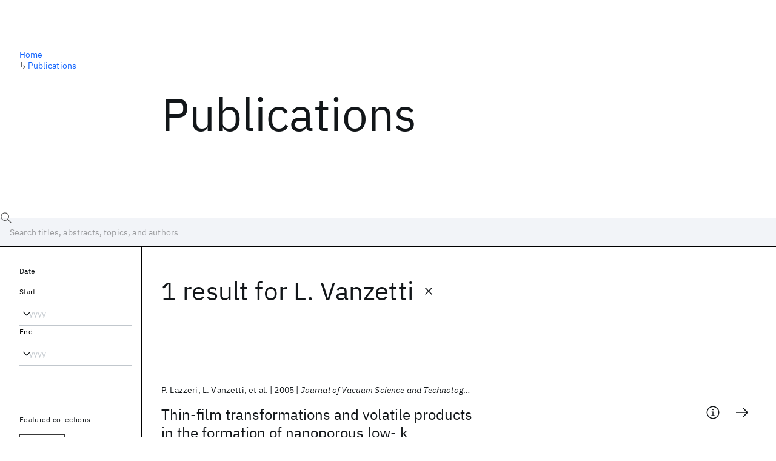

--- FILE ---
content_type: text/html; charset=utf-8
request_url: https://research.ibm.com/publications?author=149470
body_size: 6321
content:
<!DOCTYPE html><html lang="en-US"><head><meta charSet="utf-8" data-next-head=""/><title data-next-head="">Publications - IBM Research</title><meta name="description" content="Browse our catalog of recent publications authored by IBM researchers. This works shows why IBM is one of the most important contributors to modern computing." data-next-head=""/><meta name="robots" content="index,follow" data-next-head=""/><meta name="viewport" content="width=device-width,initial-scale=1" data-next-head=""/><link rel="canonical" href="https://research.ibm.com/publications" data-next-head=""/><link rel="icon" href="//www.ibm.com/favicon.ico" data-next-head=""/><link rel="alternate" type="application/rss+xml" href="/rss" data-next-head=""/><meta name="dcterms.date" content="2021-02-09" data-next-head=""/><meta name="dcterms.rights" content="© Copyright IBM Corp. 2021" data-next-head=""/><meta name="geo.country" content="US" data-next-head=""/><meta name="google-site-verification" content="O1nsbg1J1iAeYJK6HneffI0_RiLebmSPxfs5ESYNnwI" data-next-head=""/><meta property="og:title" content="Publications" data-next-head=""/><meta property="og:type" content="website" data-next-head=""/><meta property="og:url" content="https://research.ibm.com/publications?author=149470" data-next-head=""/><meta property="og:site_name" content="IBM Research" data-next-head=""/><meta property="og:locale" content="en_US" data-next-head=""/><meta property="og:description" content="Browse our catalog of recent publications authored by IBM researchers. This works shows why IBM is one of the most important contributors to modern computing." data-next-head=""/><meta property="og:image" content="https://research.ibm.com/_next/image?url=https%3A%2F%2Fresearch-website-prod-cms-uploads.s3.us.cloud-object-storage.appdomain.cloud%2Fabout_125b898c36.jpg&amp;w=1200&amp;q=75" data-next-head=""/><meta property="og:image:width" content="1200" data-next-head=""/><meta property="og:image:height" content="1200" data-next-head=""/><meta name="twitter:card" content="summary_large_image" data-next-head=""/><meta name="twitter:creator" content="@IBMResearch" data-next-head=""/><meta name="twitter:site" content="@IBMResearch" data-next-head=""/><meta name="twitter:title" content="Publications" data-next-head=""/><meta name="twitter:description" content="Browse our catalog of recent publications authored by IBM researchers. This works shows why IBM is one of the most important contributors to modern computing." data-next-head=""/><meta name="twitter:image" content="https://research.ibm.com/_next/image?url=https%3A%2F%2Fresearch-website-prod-cms-uploads.s3.us.cloud-object-storage.appdomain.cloud%2Fabout_125b898c36.jpg&amp;w=1200&amp;q=75" data-next-head=""/><link rel="preload" href="/_next/static/css/83e82bb5068e3ec1.css" as="style"/><link rel="stylesheet" href="/_next/static/css/83e82bb5068e3ec1.css" data-n-g=""/><link rel="preload" href="/_next/static/css/9f9371f9a2e6d139.css" as="style"/><link rel="stylesheet" href="/_next/static/css/9f9371f9a2e6d139.css" data-n-p=""/><noscript data-n-css=""></noscript><script defer="" nomodule="" src="/_next/static/chunks/polyfills-42372ed130431b0a.js"></script><script src="/_next/static/chunks/webpack-621b86cc29303a7e.js" defer=""></script><script src="/_next/static/chunks/framework-2f3de63929c73f88.js" defer=""></script><script src="/_next/static/chunks/main-4619739afe9c9888.js" defer=""></script><script src="/_next/static/chunks/pages/_app-2e0915f9852400ba.js" defer=""></script><script src="/_next/static/chunks/07c2d338-59950c787157217b.js" defer=""></script><script src="/_next/static/chunks/4653-2783c9aefa713848.js" defer=""></script><script src="/_next/static/chunks/8230-146887a2be142eea.js" defer=""></script><script src="/_next/static/chunks/1815-e22b3750d3308bf1.js" defer=""></script><script src="/_next/static/chunks/5376-0038d99c3458ca9b.js" defer=""></script><script src="/_next/static/chunks/7028-6b0bd0c950799339.js" defer=""></script><script src="/_next/static/chunks/8827-02e4b183afd13590.js" defer=""></script><script src="/_next/static/chunks/5868-a75a0d8eec4e6698.js" defer=""></script><script src="/_next/static/chunks/4749-fbf21db1db515e74.js" defer=""></script><script src="/_next/static/chunks/389-16ac84546d0607db.js" defer=""></script><script src="/_next/static/chunks/8154-f99aaecb0398d57c.js" defer=""></script><script src="/_next/static/chunks/2909-780452967ca78cbd.js" defer=""></script><script src="/_next/static/chunks/6333-ca3ff59e9cce55fb.js" defer=""></script><script src="/_next/static/chunks/9049-72ca9968804d3e2f.js" defer=""></script><script src="/_next/static/chunks/7362-95629764017b9a31.js" defer=""></script><script src="/_next/static/chunks/3339-fa57320dedfc8993.js" defer=""></script><script src="/_next/static/chunks/2347-393e3ac05f76ab50.js" defer=""></script><script src="/_next/static/chunks/2477-d09b813390fe5c16.js" defer=""></script><script src="/_next/static/chunks/7436-e1cddc30a65a44b4.js" defer=""></script><script src="/_next/static/chunks/pages/publications-8e0d5fa9ebf578a8.js" defer=""></script><script src="/_next/static/Uj79ZeGI6PV93gOJHsSdj/_buildManifest.js" defer=""></script><script src="/_next/static/Uj79ZeGI6PV93gOJHsSdj/_ssgManifest.js" defer=""></script></head><body><script>0</script><div id="__next"><main class="iBiIZ" data-testid="publications-landing" id="main-content"><div class="Fg24T"><div class="_8scO4 _2OuX" style="--row:1"><h1 class="HXv6W">Publications</h1></div><aside class="_8scO4 ioEqj" style="--row:1"><section class="hgUy9 GBlsk"><nav aria-label="breadcrumbs" class="GPgOh"><ol><li><a class="cds--link" href="/">Home</a></li><li><span class="Z6j5t" aria-hidden="true">↳<!-- --> </span><a class="cds--link" href="/publications">Publications</a></li></ol></nav></section></aside></div><div id="search-bar" class="J_l3M"><div class="w4fa1 yhJj_"><svg focusable="false" preserveAspectRatio="xMidYMid meet" fill="currentColor" width="16" height="16" viewBox="0 0 16 16" aria-hidden="true" class="cds--search-magnifier-icon nAibK" xmlns="http://www.w3.org/2000/svg"><path d="M15,14.3L10.7,10c1.9-2.3,1.6-5.8-0.7-7.7S4.2,0.7,2.3,3S0.7,8.8,3,10.7c2,1.7,5,1.7,7,0l4.3,4.3L15,14.3z M2,6.5 C2,4,4,2,6.5,2S11,4,11,6.5S9,11,6.5,11S2,9,2,6.5z"></path></svg><div class="cds--list-box__wrapper QXT3a"><div class="cds--combo-box cds--list-box cds--list-box--lg"><div class="cds--list-box__field"><input class="cds--text-input cds--text-input--empty" type="text" tabindex="0" aria-haspopup="listbox" aria-activedescendant="" aria-autocomplete="list" aria-controls="downshift-:R9n6H2:-menu" aria-expanded="false" autoComplete="off" id="search-bar-text" role="searchbox" aria-label="Choose an item" placeholder="Search titles, abstracts, topics, and authors" value=""/><button aria-controls="downshift-:R9n6H2:-menu" aria-expanded="false" id="downshift-:R9n6H2:-toggle-button" tabindex="-1" aria-label="Open" title="Open" class="cds--list-box__menu-icon" type="button"><svg focusable="false" preserveAspectRatio="xMidYMid meet" fill="currentColor" width="16" height="16" viewBox="0 0 16 16" aria-hidden="true" xmlns="http://www.w3.org/2000/svg"><path d="M8 11L3 6 3.7 5.3 8 9.6 12.3 5.3 13 6z"></path></svg></button></div><ul id="downshift-:R9n6H2:-menu" class="cds--list-box__menu" role="listbox" aria-labelledby="downshift-:R9n6H2:-label"></ul></div></div></div><div class="cds--dropdown__wrapper cds--list-box__wrapper IH1LF id4X7"><div id="search-bar-filter-by" class="cds--dropdown cds--dropdown--lg cds--list-box cds--list-box--lg"><button type="button" class="cds--list-box__field" title="Filter by" aria-activedescendant="" aria-controls="downshift-:R2n6H2:-menu" aria-expanded="false" aria-haspopup="listbox" aria-labelledby="downshift-:R2n6H2:-label" id="downshift-:R2n6H2:-toggle-button" role="combobox" tabindex="0"><span class="cds--list-box__label">Filter by</span><div class="cds--list-box__menu-icon"><svg focusable="false" preserveAspectRatio="xMidYMid meet" fill="currentColor" name="chevron--down" aria-label="Open menu" width="16" height="16" viewBox="0 0 16 16" role="img" xmlns="http://www.w3.org/2000/svg"><path d="M8 11L3 6 3.7 5.3 8 9.6 12.3 5.3 13 6z"></path><title>Open menu</title></svg></div></button><ul id="downshift-:R2n6H2:-menu" class="cds--list-box__menu" role="listbox" aria-labelledby="downshift-:R2n6H2:-label"></ul></div></div></div><div class="Fg24T Y5TZe RPesI ZRGUc"><div class="_8scO4 XcAHk _2OuX" style="--row:1"><div class="UWIre phoJl">1 result<!-- --> for <span class="KePOJ">L. Vanzetti<button class="_8QzOq trQob cds--btn cds--btn--ghost cds--btn--icon-only" type="button"><svg focusable="false" preserveAspectRatio="xMidYMid meet" fill="currentColor" width="24" height="24" viewBox="0 0 32 32" aria-hidden="true" xmlns="http://www.w3.org/2000/svg"><path d="M17.4141 16L24 9.4141 22.5859 8 16 14.5859 9.4143 8 8 9.4141 14.5859 16 8 22.5859 9.4143 24 16 17.4141 22.5859 24 24 22.5859 17.4141 16z"></path></svg></button></span></div><ul class="zmCg4"><li class="Ebgvn GD4j_" style="--delay:0ms"><article class="zUjm_ E5NKX Mm0FT IFbRs" data-testid="publication-stripe"><h2 class="rdQt4 K8ayf"><a class="lZEWq" href="/publications/thin-film-transformations-and-volatile-products-in-the-formation-of-nanoporous-low-k-polymethylsilsesquioxane-based-dielectric">Thin-film transformations and volatile products in the formation of nanoporous low- k polymethylsilsesquioxane-based dielectric</a></h2><ul class="_TBoz"><li class="rsBl_"><ul class="UMfn9"><li class="E5TRV">P. Lazzeri</li><li class="E5TRV">L. Vanzetti</li><li class="E5TRV">et al.</li></ul></li><li class="rsBl_">2005</li><li class="rsBl_ Fcb_q">Journal of Vacuum Science and Technology B: Microelectronics and Nanometer Structures</li></ul><div class="_72cJw"><svg focusable="false" preserveAspectRatio="xMidYMid meet" fill="currentColor" width="24" height="24" viewBox="0 0 32 32" aria-hidden="true" class="aOLbP Q_1SM" xmlns="http://www.w3.org/2000/svg"><path d="M17 22L17 14 13 14 13 16 15 16 15 22 12 22 12 24 20 24 20 22 17 22zM16 8a1.5 1.5 0 101.5 1.5A1.5 1.5 0 0016 8z"></path><path d="M16,30A14,14,0,1,1,30,16,14,14,0,0,1,16,30ZM16,4A12,12,0,1,0,28,16,12,12,0,0,0,16,4Z"></path></svg><svg focusable="false" preserveAspectRatio="xMidYMid meet" fill="currentColor" width="24" height="24" viewBox="0 0 24 24" aria-hidden="true" class="aOLbP Y8ZiM" xmlns="http://www.w3.org/2000/svg"><path d="M14 4L12.9 5.1 18.9 11.2 2 11.2 2 12.8 18.9 12.8 12.9 18.9 14 20 22 12z"></path></svg></div></article></li></ul></div><aside class="_8scO4 ioEqj" style="--row:1"><div class="apRFG AfgG3 Vr9Tq _16ud0"><div class="kpySY"><div class="FOpJO oGtSN"><section class="hgUy9 N9Z8o"><h2 class="_2DMQw">Date</h2><div class="RyqKS"><div class="hmo8Q"><div class="QQdga"><div class="cds--list-box__wrapper tIGmc"><label class="cds--label" id="downshift-:R36v6H2:-label" for="year-range-start" dir="auto">Start</label><div class="cds--combo-box cds--list-box"><div class="cds--list-box__field"><input class="cds--text-input cds--text-input--empty" type="text" tabindex="0" aria-haspopup="listbox" aria-activedescendant="" aria-autocomplete="list" aria-controls="downshift-:R36v6H2:-menu" aria-expanded="false" aria-labelledby="downshift-:R36v6H2:-label" autoComplete="off" id="year-range-start" role="combobox" placeholder="yyyy" value=""/><button aria-controls="downshift-:R36v6H2:-menu" aria-expanded="false" id="downshift-:R36v6H2:-toggle-button" tabindex="-1" aria-label="Open" title="Open" class="cds--list-box__menu-icon" type="button"><svg focusable="false" preserveAspectRatio="xMidYMid meet" fill="currentColor" width="16" height="16" viewBox="0 0 16 16" aria-hidden="true" xmlns="http://www.w3.org/2000/svg"><path d="M8 11L3 6 3.7 5.3 8 9.6 12.3 5.3 13 6z"></path></svg></button></div><ul id="downshift-:R36v6H2:-menu" class="cds--list-box__menu" role="listbox" aria-labelledby="downshift-:R36v6H2:-label"></ul></div></div></div></div><div class="qObvt"><div class="QQdga"><div class="cds--list-box__wrapper tIGmc"><label class="cds--label" id="downshift-:R56v6H2:-label" for="year-range-end" dir="auto">End</label><div class="cds--combo-box cds--list-box"><div class="cds--list-box__field"><input class="cds--text-input cds--text-input--empty" type="text" tabindex="0" aria-haspopup="listbox" aria-activedescendant="" aria-autocomplete="list" aria-controls="downshift-:R56v6H2:-menu" aria-expanded="false" aria-labelledby="downshift-:R56v6H2:-label" autoComplete="off" id="year-range-end" role="combobox" placeholder="yyyy" value=""/><button aria-controls="downshift-:R56v6H2:-menu" aria-expanded="false" id="downshift-:R56v6H2:-toggle-button" tabindex="-1" aria-label="Open" title="Open" class="cds--list-box__menu-icon" type="button"><svg focusable="false" preserveAspectRatio="xMidYMid meet" fill="currentColor" width="16" height="16" viewBox="0 0 16 16" aria-hidden="true" xmlns="http://www.w3.org/2000/svg"><path d="M8 11L3 6 3.7 5.3 8 9.6 12.3 5.3 13 6z"></path></svg></button></div><ul id="downshift-:R56v6H2:-menu" class="cds--list-box__menu" role="listbox" aria-labelledby="downshift-:R56v6H2:-label"></ul></div></div></div></div></div></section><section class="hgUy9 v7pWz N9Z8o"><h2 class="eG9du">Featured collections</h2><ul class="erAjw XsMPR VPCjD e90yg NZx5r RIahc"><li class="tAqXo SltpH rQp5_ XB7Ya uC739"><button class="cds--tag cds--tag--operational qvDkO JPTsZ cds--tag--outline" id="tag-id-:R3av6:" type="button" data-testid="operational-tag"><span title="" class="" dir="auto"><span title="AAAI 2026" class="cds--tag__label" dir="auto">AAAI 2026</span></span></button></li><li class="tAqXo SltpH rQp5_ XB7Ya uC739"><button class="cds--tag cds--tag--operational qvDkO JPTsZ cds--tag--outline" id="tag-id-:R5av6:" type="button" data-testid="operational-tag"><span title="" class="" dir="auto"><span title="AGU 2025" class="cds--tag__label" dir="auto">AGU 2025</span></span></button></li><li class="tAqXo SltpH rQp5_ XB7Ya uC739"><button class="cds--tag cds--tag--operational qvDkO JPTsZ cds--tag--outline" id="tag-id-:R7av6:" type="button" data-testid="operational-tag"><span title="" class="" dir="auto"><span title="IEDM 2025" class="cds--tag__label" dir="auto">IEDM 2025</span></span></button></li><li class="tAqXo SltpH rQp5_ XB7Ya uC739"><button class="cds--tag cds--tag--operational qvDkO JPTsZ cds--tag--outline" id="tag-id-:R9av6:" type="button" data-testid="operational-tag"><span title="" class="" dir="auto"><span title="NeurIPS 2025" class="cds--tag__label" dir="auto">NeurIPS 2025</span></span></button></li><li class="tAqXo SltpH rQp5_ XB7Ya uC739"><button class="cds--tag cds--tag--operational qvDkO JPTsZ cds--tag--outline" id="tag-id-:Rbav6:" type="button" data-testid="operational-tag"><span title="" class="" dir="auto"><span title="MRS Fall Meeting 2025" class="cds--tag__label" dir="auto">MRS Fall Meeting 2025</span></span></button></li><li class="tAqXo SltpH rQp5_ XB7Ya uC739"><button class="cds--tag cds--tag--operational qvDkO JPTsZ cds--tag--outline" id="tag-id-:Rdav6:" type="button" data-testid="operational-tag"><span title="" class="" dir="auto"><span title="ASE 2025" class="cds--tag__label" dir="auto">ASE 2025</span></span></button></li></ul></section><section class="hgUy9 v7pWz N9Z8o"><h2 class="eG9du">Popular topics</h2><ul class="erAjw XsMPR VPCjD e90yg NZx5r RIahc"><li class="tAqXo SltpH rQp5_ XB7Ya uC739"><button class="cds--tag cds--tag--operational qvDkO JPTsZ cds--tag--green" id="tag-id-:R3ev6:" type="button" data-testid="operational-tag"><span title="" class="" dir="auto"><span title="AI Hardware" class="cds--tag__label" dir="auto">AI Hardware</span></span></button></li><li class="tAqXo SltpH rQp5_ XB7Ya uC739"><button class="cds--tag cds--tag--operational qvDkO JPTsZ cds--tag--green" id="tag-id-:R5ev6:" type="button" data-testid="operational-tag"><span title="" class="" dir="auto"><span title="Foundation Models" class="cds--tag__label" dir="auto">Foundation Models</span></span></button></li><li class="tAqXo SltpH rQp5_ XB7Ya uC739"><button class="cds--tag cds--tag--operational qvDkO JPTsZ cds--tag--green" id="tag-id-:R7ev6:" type="button" data-testid="operational-tag"><span title="" class="" dir="auto"><span title="Machine Learning" class="cds--tag__label" dir="auto">Machine Learning</span></span></button></li><li class="tAqXo SltpH rQp5_ XB7Ya uC739"><button class="cds--tag cds--tag--operational qvDkO JPTsZ cds--tag--green" id="tag-id-:R9ev6:" type="button" data-testid="operational-tag"><span title="" class="" dir="auto"><span title="Materials Discovery" class="cds--tag__label" dir="auto">Materials Discovery</span></span></button></li><li class="tAqXo SltpH rQp5_ XB7Ya uC739"><button class="cds--tag cds--tag--operational qvDkO JPTsZ cds--tag--green" id="tag-id-:Rbev6:" type="button" data-testid="operational-tag"><span title="" class="" dir="auto"><span title="Quantum Safe" class="cds--tag__label" dir="auto">Quantum Safe</span></span></button></li><li class="tAqXo SltpH rQp5_ XB7Ya uC739"><button class="cds--tag cds--tag--operational qvDkO JPTsZ cds--tag--green" id="tag-id-:Rdev6:" type="button" data-testid="operational-tag"><span title="" class="" dir="auto"><span title="Quantum Software" class="cds--tag__label" dir="auto">Quantum Software</span></span></button></li><li class="tAqXo SltpH rQp5_ XB7Ya uC739"><button class="cds--tag cds--tag--operational qvDkO JPTsZ cds--tag--green" id="tag-id-:Rfev6:" type="button" data-testid="operational-tag"><span title="" class="" dir="auto"><span title="Quantum Systems" class="cds--tag__label" dir="auto">Quantum Systems</span></span></button></li><li class="tAqXo SltpH rQp5_ XB7Ya uC739"><button class="cds--tag cds--tag--operational qvDkO JPTsZ cds--tag--green" id="tag-id-:Rhev6:" type="button" data-testid="operational-tag"><span title="" class="" dir="auto"><span title="Semiconductors" class="cds--tag__label" dir="auto">Semiconductors</span></span></button></li></ul></section></div></div></div></aside></div></main></div><script id="__NEXT_DATA__" type="application/json">{"props":{"pageProps":{"envProps":{"cosCdn":"https://d35x6597f7j1wm.cloudfront.net/","cosUrl":"https://research-website-prod-cms-uploads.s3.us.cloud-object-storage.appdomain.cloud/","publicEnv":"production","publicUrl":"https://research.ibm.com/"},"initialApolloState":{"UploadFile:866":{"__typename":"UploadFile","alternativeText":"","height":800,"id":"866","url":"https://research-website-prod-cms-uploads.s3.us.cloud-object-storage.appdomain.cloud/about_125b898c36.jpg","width":800},"ComponentSharedSeo:6":{"__typename":"ComponentSharedSeo","canonicalURL":null,"metaDescription":"Browse our catalog of recent publications authored by IBM researchers. This works shows why IBM is one of the most important contributors to modern computing.","id":"6","metaImage":{"__ref":"UploadFile:866"},"metaRobots":null,"metaSocial":[],"metaTitle":"Publications"},"PublicationsPage:1":{"__typename":"PublicationsPage","id":"1","seo":{"__ref":"ComponentSharedSeo:6"}},"ROOT_QUERY":{"__typename":"Query","publicationsPage":{"__ref":"PublicationsPage:1"},"publications({\"after\":\"-1\",\"filterBy\":{\"author\":\"149470\"},\"first\":10,\"sortBy\":\"NEWEST\"})":{"__typename":"QueryPublications_Connection","totalCount":1,"nodes":[{"__ref":"Publication:109236"}],"featuredFilters":{"__typename":"FeaturedFilters","tags":[{"__typename":"FeaturedFilterTag","value":{"__ref":"Tag:8"}},{"__typename":"FeaturedFilterTag","value":{"__ref":"Tag:167"}},{"__typename":"FeaturedFilterTag","value":{"__ref":"Tag:24"}},{"__typename":"FeaturedFilterTag","value":{"__ref":"Tag:78"}},{"__typename":"FeaturedFilterTag","value":{"__ref":"Tag:236"}},{"__typename":"FeaturedFilterTag","value":{"__ref":"Tag:43"}},{"__typename":"FeaturedFilterTag","value":{"__ref":"Tag:41"}},{"__typename":"FeaturedFilterTag","value":{"__ref":"Tag:51"}}],"sourceInstances":[{"__typename":"FeaturedFilterSourceInstance","value":{"__ref":"SourceInstance:24373"}},{"__typename":"FeaturedFilterSourceInstance","value":{"__ref":"SourceInstance:24314"}},{"__typename":"FeaturedFilterSourceInstance","value":{"__ref":"SourceInstance:24339"}},{"__typename":"FeaturedFilterSourceInstance","value":{"__ref":"SourceInstance:24247"}},{"__typename":"FeaturedFilterSourceInstance","value":{"__ref":"SourceInstance:24263"}},{"__typename":"FeaturedFilterSourceInstance","value":{"__ref":"SourceInstance:24198"}}]}},"author({\"id\":\"149470\"})":{"__ref":"Author:149470"}},"AuthorName:164618":{"__typename":"AuthorName","firstName":null,"firstNameInitials":"P.","lastName":"Lazzeri","author":{"__typename":"Author","ibmer":null},"id":"164618"},"AuthorName:164619":{"__typename":"AuthorName","firstName":null,"firstNameInitials":"L.","lastName":"Vanzetti","author":{"__typename":"Author","ibmer":null},"id":"164619"},"AuthorName:130209":{"__typename":"AuthorName","firstName":null,"firstNameInitials":"M.","lastName":"Anderle","author":{"__typename":"Author","ibmer":null},"id":"130209"},"AuthorName:164620":{"__typename":"AuthorName","firstName":null,"firstNameInitials":"M.","lastName":"Bersani","author":{"__typename":"Author","ibmer":null},"id":"164620"},"AuthorName:164621":{"__typename":"AuthorName","firstName":null,"firstNameInitials":"J.J.","lastName":"Park","author":{"__typename":"Author","ibmer":null},"id":"164621"},"AuthorName:164622":{"__typename":"AuthorName","firstName":null,"firstNameInitials":"Z.","lastName":"Lin","author":{"__typename":"Author","ibmer":null},"id":"164622"},"AuthorName:155711":{"__typename":"AuthorName","firstName":null,"firstNameInitials":"R.M.","lastName":"Briber","author":{"__typename":"Author","ibmer":null},"id":"155711"},"AuthorName:97684":{"__typename":"AuthorName","firstName":null,"firstNameInitials":"G.W.","lastName":"Rubloff","author":{"__typename":"Author","ibmer":null},"id":"97684"},"AuthorName:149788":{"__typename":"AuthorName","firstName":null,"firstNameInitials":"H.C.","lastName":"Kim","author":{"__typename":"Author","ibmer":null},"id":"149788"},"AuthorName:99059":{"__typename":"AuthorName","firstName":null,"firstNameInitials":"R.D.","lastName":"Miller","author":{"__typename":"Author","ibmer":null},"id":"99059"},"Publication:109236":{"__typename":"Publication","abstract":"The thermal transformation of spin-cast thin films to produce nanoporous low- k dielectric layers has been investigated using polymethysilsesquioxane (PMSSQ) for the low- k matrix and polymethylmethacrylate-co- dimethylaminoethylacrylate (PMMA-co-DMAEMA) as the porogen which is volatilized to leave nanopores in the matrix. Surface analysis methods, including time of flight-secondary ion mass spectrometry and x-ray photoelectron spectroscopy, and thin film analysis by small-angle neutron scattering revealed the kinetics of matrix crosslinking, while thermal desorption mass spectrometry showed the evolution of gaseous reaction products from porogen and matrix during the complex chemical transformations which occur with thermal cycling from 100 °C to 450 °C. Matrix crosslinking occurs primarily at lower temperatures (100-225 °C), while porogen diffusion and decomposition begins somewhat above 200 °C, leading to phase separation which creates the final nanoporous structure. Since matrix and porogen reaction kinetics have some overlap, relative kinetics can be important: e.g., matrix crosslinking proceeds more rapidly for PMSSQ precursors with high Si-OH content cf. low SiOH content, with implications for the morphology of porogen-derived nanostructure. As surface species transform (matrix crosslinking) and disappear (porogen volatilization), their complements are seen in the gas phase as reaction and decomposition products. Porogen decomposition is ligand selective, in that the N-containing ligand of DMAEMA is volatilized at considerably lower temperatures (∼200 °C) than that (∼400 °C) for the remaining species (the PMMA ligand and the common backbone for both PMMA and DMAEMA). © 2005 American Vacuum Society.","authors":[{"__typename":"PublicationHasAuthorName","authorName":{"__ref":"AuthorName:164618"}},{"__typename":"PublicationHasAuthorName","authorName":{"__ref":"AuthorName:164619"}},{"__typename":"PublicationHasAuthorName","authorName":{"__ref":"AuthorName:130209"}},{"__typename":"PublicationHasAuthorName","authorName":{"__ref":"AuthorName:164620"}},{"__typename":"PublicationHasAuthorName","authorName":{"__ref":"AuthorName:164621"}},{"__typename":"PublicationHasAuthorName","authorName":{"__ref":"AuthorName:164622"}},{"__typename":"PublicationHasAuthorName","authorName":{"__ref":"AuthorName:155711"}},{"__typename":"PublicationHasAuthorName","authorName":{"__ref":"AuthorName:97684"}},{"__typename":"PublicationHasAuthorName","authorName":{"__ref":"AuthorName:149788"}},{"__typename":"PublicationHasAuthorName","authorName":{"__ref":"AuthorName:99059"}}],"id":"109236","linkCode":null,"publishedMeta":{"__typename":"PublishedMeta","source":"Journal of Vacuum Science and Technology B: Microelectronics and Nanometer Structures","year":"2005"},"slug":"thin-film-transformations-and-volatile-products-in-the-formation-of-nanoporous-low-k-polymethylsilsesquioxane-based-dielectric","title":"Thin-film transformations and volatile products in the formation of nanoporous low- k polymethylsilsesquioxane-based dielectric"},"Tag:8":{"__typename":"Tag","id":"8","name":"AI Hardware","slug":"ai-hardware"},"Tag:167":{"__typename":"Tag","id":"167","name":"Foundation Models","slug":"foundation-models"},"Tag:24":{"__typename":"Tag","id":"24","name":"Machine Learning","slug":"machine-learning"},"Tag:78":{"__typename":"Tag","id":"78","name":"Materials Discovery","slug":"materials-discovery"},"Tag:236":{"__typename":"Tag","id":"236","name":"Quantum Safe","slug":"quantum-safe-cryptography-and-migration"},"Tag:43":{"__typename":"Tag","id":"43","name":"Quantum Software","slug":"quantum-circuits-and-software"},"Tag:41":{"__typename":"Tag","id":"41","name":"Quantum Systems","slug":"quantum-hardware"},"Tag:51":{"__typename":"Tag","id":"51","name":"Semiconductors","slug":"semiconductors"},"SourceInstance:24373":{"__typename":"SourceInstance","id":"24373","name":"AAAI 2026"},"SourceInstance:24314":{"__typename":"SourceInstance","id":"24314","name":"AGU 2025"},"SourceInstance:24339":{"__typename":"SourceInstance","id":"24339","name":"IEDM 2025"},"SourceInstance:24247":{"__typename":"SourceInstance","id":"24247","name":"NeurIPS 2025"},"SourceInstance:24263":{"__typename":"SourceInstance","id":"24263","name":"MRS Fall Meeting 2025"},"SourceInstance:24198":{"__typename":"SourceInstance","id":"24198","name":"ASE 2025"},"Author:149470":{"__typename":"Author","id":"149470","ibmer":null,"primaryAuthorName":{"__typename":"AuthorName","firstName":null,"firstNameInitials":"L.","lastName":"Vanzetti"}}},"messages":{"careers":{"title":"Careers"},"euProjects":{"title":"EU-Funded Projects"},"home":{"title":"Home"},"labs":{"locations":{"address":"Address","addressLink":"Get directions","ibmerContactBusiness":"Business development and relations","ibmerContactMedia":"Media relations","phone":"In-country","tableOfContentsTitle":"Location details","title":"Location"},"researchAreas":{"seeMore":"Learn more about {topic}"},"teams":{"seeMore":"View all team members"},"title":"Labs"},"memberships":{"features":{"title":"Features"}},"projects":{"stripes":{"seeMore":"View more projects"},"title":"Projects"},"publications":{"title":"Publications"},"resources":{"blogPosts":{"source":"IBM Research Blog"},"types":{"blogPost":"Blog Post","interview":"Interview","news":"News","paper":"Paper","podcast":"Podcast","presentation":"Presentation","useCase":"Use case"}},"tablesOfContents":{"overview":"Overview"}}},"__N_SSP":true},"page":"/publications","query":{"author":"149470"},"buildId":"Uj79ZeGI6PV93gOJHsSdj","isFallback":false,"isExperimentalCompile":false,"gssp":true,"locale":"us-en","locales":["us-en","jp-ja"],"defaultLocale":"us-en","scriptLoader":[]}</script></body></html>

--- FILE ---
content_type: application/javascript; charset=UTF-8
request_url: https://research.ibm.com/_next/static/chunks/5868-a75a0d8eec4e6698.js
body_size: 2785
content:
"use strict";(self.webpackChunk_N_E=self.webpackChunk_N_E||[]).push([[5868],{46494:(t,e,i)=>{i.d(e,{S:()=>r});let r="function"==typeof(0,i(68906).n)(()=>window.document.createElement)},49763:(t,e,i)=>{i.d(e,{r:()=>v});var r,n=i(14232),s=i(1300),l=i(46494),u=i(68906),o=i(19650);let a=!1,c=(r||(r=i.t(n,2))).useSyncExternalStore,d="ReactNative"==(0,u.n)(()=>navigator.product),h=(0,u.n)(()=>navigator.userAgent.indexOf("jsdom")>=0)||!1,f=(l.S||d)&&!h,v=c||((t,e,i)=>{let r=e();s.g&&!a&&r!==e()&&(a=!0,o.V1.error(34));let[{inst:l},u]=n.useState({inst:{value:r,getSnapshot:e}});return f?n.useLayoutEffect(()=>{Object.assign(l,{value:r,getSnapshot:e}),y(l)&&u({inst:l})},[t,r,e]):Object.assign(l,{value:r,getSnapshot:e}),n.useEffect(()=>(y(l)&&u({inst:l}),t(function(){y(l)&&u({inst:l})})),[t]),r});function y({value:t,getSnapshot:e}){try{return t!==e()}catch{return!0}}},67994:(t,e,i)=>{i.d(e,{m:()=>l});var r=i(14232),n=i(19650),s=i(94852);function l(t){let e=r.useContext((0,s.l)()),i=t||e.client;return(0,n.V1)(!!i,28),i}},75868:(t,e,i)=>{i.d(e,{I:()=>M});var r,n=i(20996),s=i(14232),l=i(80644),u=i(4902),o=function(t){function e(e,i){return t.call(this)||this}return(0,u.C6)(e,t),e.prototype.schedule=function(t,e){return void 0===e&&(e=0),this},e}(i(52249).yU),a={setInterval:function(t,e){for(var i=[],r=2;r<arguments.length;r++)i[r-2]=arguments[r];var n=a.delegate;return(null==n?void 0:n.setInterval)?n.setInterval.apply(n,(0,u.fX)([t,e],(0,u.zs)(i))):setInterval.apply(void 0,(0,u.fX)([t,e],(0,u.zs)(i)))},clearInterval:function(t){var e=a.delegate;return((null==e?void 0:e.clearInterval)||clearInterval)(t)},delegate:void 0},c=i(18737),d=function(t){function e(e,i){var r=t.call(this,e,i)||this;return r.scheduler=e,r.work=i,r.pending=!1,r}return(0,u.C6)(e,t),e.prototype.schedule=function(t,e){if(void 0===e&&(e=0),this.closed)return this;this.state=t;var i,r=this.id,n=this.scheduler;return null!=r&&(this.id=this.recycleAsyncId(n,r,e)),this.pending=!0,this.delay=e,this.id=null!=(i=this.id)?i:this.requestAsyncId(n,this.id,e),this},e.prototype.requestAsyncId=function(t,e,i){return void 0===i&&(i=0),a.setInterval(t.flush.bind(t,this),i)},e.prototype.recycleAsyncId=function(t,e,i){if(void 0===i&&(i=0),null!=i&&this.delay===i&&!1===this.pending)return e;null!=e&&a.clearInterval(e)},e.prototype.execute=function(t,e){if(this.closed)return Error("executing a cancelled action");this.pending=!1;var i=this._execute(t,e);if(i)return i;!1===this.pending&&null!=this.id&&(this.id=this.recycleAsyncId(this.scheduler,this.id,null))},e.prototype._execute=function(t,e){var i,r=!1;try{this.work(t)}catch(t){r=!0,i=t||Error("Scheduled action threw falsy error")}if(r)return this.unsubscribe(),i},e.prototype.unsubscribe=function(){if(!this.closed){var e=this.id,i=this.scheduler,r=i.actions;this.work=this.state=this.scheduler=null,this.pending=!1,(0,c.o)(r,this),null!=e&&(this.id=this.recycleAsyncId(i,e,null)),this.delay=null,t.prototype.unsubscribe.call(this)}},e}(o),h=1,f={};function v(t){return t in f&&(delete f[t],!0)}var y={setImmediate:function(t){var e=h++;return f[e]=!0,r||(r=Promise.resolve()),r.then(function(){return v(e)&&t()}),e},clearImmediate:function(t){v(t)}},p=y.setImmediate,b=y.clearImmediate,m={setImmediate:function(){for(var t=[],e=0;e<arguments.length;e++)t[e]=arguments[e];var i=m.delegate;return((null==i?void 0:i.setImmediate)||p).apply(void 0,(0,u.fX)([],(0,u.zs)(t)))},clearImmediate:function(t){var e=m.delegate;return((null==e?void 0:e.clearImmediate)||b)(t)},delegate:void 0},g=function(t){function e(e,i){var r=t.call(this,e,i)||this;return r.scheduler=e,r.work=i,r}return(0,u.C6)(e,t),e.prototype.requestAsyncId=function(e,i,r){return(void 0===r&&(r=0),null!==r&&r>0)?t.prototype.requestAsyncId.call(this,e,i,r):(e.actions.push(this),e._scheduled||(e._scheduled=m.setImmediate(e.flush.bind(e,void 0))))},e.prototype.recycleAsyncId=function(e,i,r){if(void 0===r&&(r=0),null!=r?r>0:this.delay>0)return t.prototype.recycleAsyncId.call(this,e,i,r);var n,s=e.actions;null!=i&&(null==(n=s[s.length-1])?void 0:n.id)!==i&&(m.clearImmediate(i),e._scheduled===i&&(e._scheduled=void 0))},e}(d),I=i(82688),w=function(){function t(e,i){void 0===i&&(i=t.now),this.schedulerActionCtor=e,this.now=i}return t.prototype.schedule=function(t,e,i){return void 0===e&&(e=0),new this.schedulerActionCtor(this,t).schedule(i,e)},t.now=I.U.now,t}(),P=new(function(t){function e(){return null!==t&&t.apply(this,arguments)||this}return(0,u.C6)(e,t),e.prototype.flush=function(t){this._active=!0;var e,i=this._scheduled;this._scheduled=void 0;var r=this.actions;t=t||r.shift();do if(e=t.execute(t.state,t.delay))break;while((t=r[0])&&t.id===i&&r.shift());if(this._active=!1,e){for(;(t=r[0])&&t.id===i&&r.shift();)t.unsubscribe();throw e}},e}(function(t){function e(e,i){void 0===i&&(i=w.now);var r=t.call(this,e,i)||this;return r.actions=[],r._active=!1,r}return(0,u.C6)(e,t),e.prototype.flush=function(t){var e,i=this.actions;if(this._active)return void i.push(t);this._active=!0;do if(e=t.execute(t.state,t.delay))break;while(t=i.shift());if(this._active=!1,e){for(;t=i.shift();)t.unsubscribe();throw e}},e}(w)))(g),k=i(66434),_=i(25977),C=i(73902);let A=Symbol.for("apollo.skipToken"),S=Symbol.for("apollo.hook.wrappers");var x=i(94852),D=i(93550),q=i(67994),E=i(49763);let L=Symbol();function M(t,...[e]){return(function(t,e,i){let r=[i.queryManager,t.startsWith("use")?s.useContext((0,x.l)()):void 0],n=e;for(let e of r){let i=e?.[S]?.[t];i&&(n=i(n))}return n})("useQuery",j,(0,q.m)("object"==typeof e?e.client:void 0))(t,e)}function j(t,e={}){var i,r,u,o,a,c,d,h;let f=(0,q.m)("object"==typeof e?e.client:void 0),{ssr:v}="object"==typeof e?e:{},y=(i=t,r=e,u=f.defaultOptions.watchQuery,(0,D.k)(()=>{if(r===A){let t=(0,_.l)(u,{query:i,fetchPolicy:"standby"});return t[Q]=!0,t}let t=(0,_.l)(u,{...r,query:i});return r.skip&&(t.initialFetchPolicy=r.initialFetchPolicy||r.fetchPolicy,t.fetchPolicy="standby"),t},[i,r,u]));function p(e){let i=f.watchQuery(y);return{client:f,query:t,observable:i,resultData:{current:i.getCurrentResult(),previousData:e?.resultData.current.data,variables:i.variables}}}let[b,m]=s.useState(p);(f!==b.client||t!==b.query)&&m(b=p(b));let{observable:g,resultData:I}=b;o=y,a=g,o.fetchPolicy||(o.fetchPolicy=a.options.initialFetchPolicy),function(t,e,i){if(e[L]&&!(0,n.L)(e[L],i)){var r,s;e[L][Q]&&!i.initialFetchPolicy&&(i.initialFetchPolicy=i.fetchPolicy),(r=e[L],s=i,r.query===s.query&&(0,n.L)(r.variables,s.variables)&&(r.fetchPolicy===s.fetchPolicy||"standby"!==s.fetchPolicy&&"standby"!==r.fetchPolicy))?e.applyOptions(i):e.reobserve(i);let l=e.getCurrentResult();(0,n.L)(l.data,t.current.data)||(t.previousData=t.current.data||t.previousData),t.current=l,t.variables=e.variables}e[L]=i}(I,g,y);let w=(c=g,d=I,h=v,(0,E.r)(s.useCallback(t=>{let e=c.pipe((0,l.Q)(P)).subscribe(e=>{let i=d.current;(0,n.L)(i,e)&&(0,n.L)(d.variables,c.variables)||(d.variables=c.variables,i.data&&!(0,n.L)(i.data,e.data)&&(d.previousData=i.data),d.current=e,t())});return()=>{setTimeout(()=>e.unsubscribe())}},[c,d]),()=>d.current,()=>!1===h?M.ssrDisabledResult:d.current)),k=s.useMemo(()=>({refetch:g.refetch.bind(g),fetchMore:g.fetchMore.bind(g),updateQuery:g.updateQuery.bind(g),startPolling:g.startPolling.bind(g),stopPolling:g.stopPolling.bind(g),subscribeToMore:g.subscribeToMore.bind(g)}),[g]),C=I.previousData;return s.useMemo(()=>{let{partial:t,...e}=w;return{...e,client:f,observable:g,variables:g.variables,previousData:C,...k}},[w,f,g,C,k])}let Q=Symbol();M.ssrDisabledResult=(0,C.G)({loading:!0,data:void 0,dataState:"empty",error:void 0,networkStatus:k.p.loading,partial:!0})},93550:(t,e,i)=>{i.d(e,{k:()=>s});var r=i(20996),n=i(14232);function s(t,e){let i=n.useRef(void 0);return i.current&&(0,r.L)(i.current.deps,e)||(i.current={value:t(),deps:e}),i.current.value}}}]);